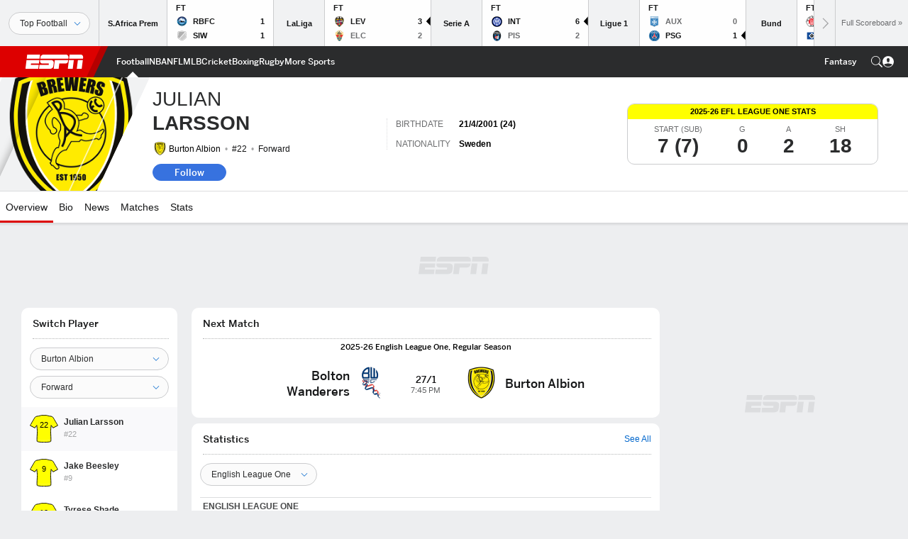

--- FILE ---
content_type: text/html; charset=utf-8
request_url: https://www.google.com/recaptcha/enterprise/anchor?ar=1&k=6LciB_gZAAAAAA_mwJ4G0XZ0BXWvLTt67V7YizXx&co=aHR0cHM6Ly9jZG4ucmVnaXN0ZXJkaXNuZXkuZ28uY29tOjQ0Mw..&hl=en&v=PoyoqOPhxBO7pBk68S4YbpHZ&size=invisible&anchor-ms=20000&execute-ms=30000&cb=5sldj3x42feq
body_size: 48698
content:
<!DOCTYPE HTML><html dir="ltr" lang="en"><head><meta http-equiv="Content-Type" content="text/html; charset=UTF-8">
<meta http-equiv="X-UA-Compatible" content="IE=edge">
<title>reCAPTCHA</title>
<style type="text/css">
/* cyrillic-ext */
@font-face {
  font-family: 'Roboto';
  font-style: normal;
  font-weight: 400;
  font-stretch: 100%;
  src: url(//fonts.gstatic.com/s/roboto/v48/KFO7CnqEu92Fr1ME7kSn66aGLdTylUAMa3GUBHMdazTgWw.woff2) format('woff2');
  unicode-range: U+0460-052F, U+1C80-1C8A, U+20B4, U+2DE0-2DFF, U+A640-A69F, U+FE2E-FE2F;
}
/* cyrillic */
@font-face {
  font-family: 'Roboto';
  font-style: normal;
  font-weight: 400;
  font-stretch: 100%;
  src: url(//fonts.gstatic.com/s/roboto/v48/KFO7CnqEu92Fr1ME7kSn66aGLdTylUAMa3iUBHMdazTgWw.woff2) format('woff2');
  unicode-range: U+0301, U+0400-045F, U+0490-0491, U+04B0-04B1, U+2116;
}
/* greek-ext */
@font-face {
  font-family: 'Roboto';
  font-style: normal;
  font-weight: 400;
  font-stretch: 100%;
  src: url(//fonts.gstatic.com/s/roboto/v48/KFO7CnqEu92Fr1ME7kSn66aGLdTylUAMa3CUBHMdazTgWw.woff2) format('woff2');
  unicode-range: U+1F00-1FFF;
}
/* greek */
@font-face {
  font-family: 'Roboto';
  font-style: normal;
  font-weight: 400;
  font-stretch: 100%;
  src: url(//fonts.gstatic.com/s/roboto/v48/KFO7CnqEu92Fr1ME7kSn66aGLdTylUAMa3-UBHMdazTgWw.woff2) format('woff2');
  unicode-range: U+0370-0377, U+037A-037F, U+0384-038A, U+038C, U+038E-03A1, U+03A3-03FF;
}
/* math */
@font-face {
  font-family: 'Roboto';
  font-style: normal;
  font-weight: 400;
  font-stretch: 100%;
  src: url(//fonts.gstatic.com/s/roboto/v48/KFO7CnqEu92Fr1ME7kSn66aGLdTylUAMawCUBHMdazTgWw.woff2) format('woff2');
  unicode-range: U+0302-0303, U+0305, U+0307-0308, U+0310, U+0312, U+0315, U+031A, U+0326-0327, U+032C, U+032F-0330, U+0332-0333, U+0338, U+033A, U+0346, U+034D, U+0391-03A1, U+03A3-03A9, U+03B1-03C9, U+03D1, U+03D5-03D6, U+03F0-03F1, U+03F4-03F5, U+2016-2017, U+2034-2038, U+203C, U+2040, U+2043, U+2047, U+2050, U+2057, U+205F, U+2070-2071, U+2074-208E, U+2090-209C, U+20D0-20DC, U+20E1, U+20E5-20EF, U+2100-2112, U+2114-2115, U+2117-2121, U+2123-214F, U+2190, U+2192, U+2194-21AE, U+21B0-21E5, U+21F1-21F2, U+21F4-2211, U+2213-2214, U+2216-22FF, U+2308-230B, U+2310, U+2319, U+231C-2321, U+2336-237A, U+237C, U+2395, U+239B-23B7, U+23D0, U+23DC-23E1, U+2474-2475, U+25AF, U+25B3, U+25B7, U+25BD, U+25C1, U+25CA, U+25CC, U+25FB, U+266D-266F, U+27C0-27FF, U+2900-2AFF, U+2B0E-2B11, U+2B30-2B4C, U+2BFE, U+3030, U+FF5B, U+FF5D, U+1D400-1D7FF, U+1EE00-1EEFF;
}
/* symbols */
@font-face {
  font-family: 'Roboto';
  font-style: normal;
  font-weight: 400;
  font-stretch: 100%;
  src: url(//fonts.gstatic.com/s/roboto/v48/KFO7CnqEu92Fr1ME7kSn66aGLdTylUAMaxKUBHMdazTgWw.woff2) format('woff2');
  unicode-range: U+0001-000C, U+000E-001F, U+007F-009F, U+20DD-20E0, U+20E2-20E4, U+2150-218F, U+2190, U+2192, U+2194-2199, U+21AF, U+21E6-21F0, U+21F3, U+2218-2219, U+2299, U+22C4-22C6, U+2300-243F, U+2440-244A, U+2460-24FF, U+25A0-27BF, U+2800-28FF, U+2921-2922, U+2981, U+29BF, U+29EB, U+2B00-2BFF, U+4DC0-4DFF, U+FFF9-FFFB, U+10140-1018E, U+10190-1019C, U+101A0, U+101D0-101FD, U+102E0-102FB, U+10E60-10E7E, U+1D2C0-1D2D3, U+1D2E0-1D37F, U+1F000-1F0FF, U+1F100-1F1AD, U+1F1E6-1F1FF, U+1F30D-1F30F, U+1F315, U+1F31C, U+1F31E, U+1F320-1F32C, U+1F336, U+1F378, U+1F37D, U+1F382, U+1F393-1F39F, U+1F3A7-1F3A8, U+1F3AC-1F3AF, U+1F3C2, U+1F3C4-1F3C6, U+1F3CA-1F3CE, U+1F3D4-1F3E0, U+1F3ED, U+1F3F1-1F3F3, U+1F3F5-1F3F7, U+1F408, U+1F415, U+1F41F, U+1F426, U+1F43F, U+1F441-1F442, U+1F444, U+1F446-1F449, U+1F44C-1F44E, U+1F453, U+1F46A, U+1F47D, U+1F4A3, U+1F4B0, U+1F4B3, U+1F4B9, U+1F4BB, U+1F4BF, U+1F4C8-1F4CB, U+1F4D6, U+1F4DA, U+1F4DF, U+1F4E3-1F4E6, U+1F4EA-1F4ED, U+1F4F7, U+1F4F9-1F4FB, U+1F4FD-1F4FE, U+1F503, U+1F507-1F50B, U+1F50D, U+1F512-1F513, U+1F53E-1F54A, U+1F54F-1F5FA, U+1F610, U+1F650-1F67F, U+1F687, U+1F68D, U+1F691, U+1F694, U+1F698, U+1F6AD, U+1F6B2, U+1F6B9-1F6BA, U+1F6BC, U+1F6C6-1F6CF, U+1F6D3-1F6D7, U+1F6E0-1F6EA, U+1F6F0-1F6F3, U+1F6F7-1F6FC, U+1F700-1F7FF, U+1F800-1F80B, U+1F810-1F847, U+1F850-1F859, U+1F860-1F887, U+1F890-1F8AD, U+1F8B0-1F8BB, U+1F8C0-1F8C1, U+1F900-1F90B, U+1F93B, U+1F946, U+1F984, U+1F996, U+1F9E9, U+1FA00-1FA6F, U+1FA70-1FA7C, U+1FA80-1FA89, U+1FA8F-1FAC6, U+1FACE-1FADC, U+1FADF-1FAE9, U+1FAF0-1FAF8, U+1FB00-1FBFF;
}
/* vietnamese */
@font-face {
  font-family: 'Roboto';
  font-style: normal;
  font-weight: 400;
  font-stretch: 100%;
  src: url(//fonts.gstatic.com/s/roboto/v48/KFO7CnqEu92Fr1ME7kSn66aGLdTylUAMa3OUBHMdazTgWw.woff2) format('woff2');
  unicode-range: U+0102-0103, U+0110-0111, U+0128-0129, U+0168-0169, U+01A0-01A1, U+01AF-01B0, U+0300-0301, U+0303-0304, U+0308-0309, U+0323, U+0329, U+1EA0-1EF9, U+20AB;
}
/* latin-ext */
@font-face {
  font-family: 'Roboto';
  font-style: normal;
  font-weight: 400;
  font-stretch: 100%;
  src: url(//fonts.gstatic.com/s/roboto/v48/KFO7CnqEu92Fr1ME7kSn66aGLdTylUAMa3KUBHMdazTgWw.woff2) format('woff2');
  unicode-range: U+0100-02BA, U+02BD-02C5, U+02C7-02CC, U+02CE-02D7, U+02DD-02FF, U+0304, U+0308, U+0329, U+1D00-1DBF, U+1E00-1E9F, U+1EF2-1EFF, U+2020, U+20A0-20AB, U+20AD-20C0, U+2113, U+2C60-2C7F, U+A720-A7FF;
}
/* latin */
@font-face {
  font-family: 'Roboto';
  font-style: normal;
  font-weight: 400;
  font-stretch: 100%;
  src: url(//fonts.gstatic.com/s/roboto/v48/KFO7CnqEu92Fr1ME7kSn66aGLdTylUAMa3yUBHMdazQ.woff2) format('woff2');
  unicode-range: U+0000-00FF, U+0131, U+0152-0153, U+02BB-02BC, U+02C6, U+02DA, U+02DC, U+0304, U+0308, U+0329, U+2000-206F, U+20AC, U+2122, U+2191, U+2193, U+2212, U+2215, U+FEFF, U+FFFD;
}
/* cyrillic-ext */
@font-face {
  font-family: 'Roboto';
  font-style: normal;
  font-weight: 500;
  font-stretch: 100%;
  src: url(//fonts.gstatic.com/s/roboto/v48/KFO7CnqEu92Fr1ME7kSn66aGLdTylUAMa3GUBHMdazTgWw.woff2) format('woff2');
  unicode-range: U+0460-052F, U+1C80-1C8A, U+20B4, U+2DE0-2DFF, U+A640-A69F, U+FE2E-FE2F;
}
/* cyrillic */
@font-face {
  font-family: 'Roboto';
  font-style: normal;
  font-weight: 500;
  font-stretch: 100%;
  src: url(//fonts.gstatic.com/s/roboto/v48/KFO7CnqEu92Fr1ME7kSn66aGLdTylUAMa3iUBHMdazTgWw.woff2) format('woff2');
  unicode-range: U+0301, U+0400-045F, U+0490-0491, U+04B0-04B1, U+2116;
}
/* greek-ext */
@font-face {
  font-family: 'Roboto';
  font-style: normal;
  font-weight: 500;
  font-stretch: 100%;
  src: url(//fonts.gstatic.com/s/roboto/v48/KFO7CnqEu92Fr1ME7kSn66aGLdTylUAMa3CUBHMdazTgWw.woff2) format('woff2');
  unicode-range: U+1F00-1FFF;
}
/* greek */
@font-face {
  font-family: 'Roboto';
  font-style: normal;
  font-weight: 500;
  font-stretch: 100%;
  src: url(//fonts.gstatic.com/s/roboto/v48/KFO7CnqEu92Fr1ME7kSn66aGLdTylUAMa3-UBHMdazTgWw.woff2) format('woff2');
  unicode-range: U+0370-0377, U+037A-037F, U+0384-038A, U+038C, U+038E-03A1, U+03A3-03FF;
}
/* math */
@font-face {
  font-family: 'Roboto';
  font-style: normal;
  font-weight: 500;
  font-stretch: 100%;
  src: url(//fonts.gstatic.com/s/roboto/v48/KFO7CnqEu92Fr1ME7kSn66aGLdTylUAMawCUBHMdazTgWw.woff2) format('woff2');
  unicode-range: U+0302-0303, U+0305, U+0307-0308, U+0310, U+0312, U+0315, U+031A, U+0326-0327, U+032C, U+032F-0330, U+0332-0333, U+0338, U+033A, U+0346, U+034D, U+0391-03A1, U+03A3-03A9, U+03B1-03C9, U+03D1, U+03D5-03D6, U+03F0-03F1, U+03F4-03F5, U+2016-2017, U+2034-2038, U+203C, U+2040, U+2043, U+2047, U+2050, U+2057, U+205F, U+2070-2071, U+2074-208E, U+2090-209C, U+20D0-20DC, U+20E1, U+20E5-20EF, U+2100-2112, U+2114-2115, U+2117-2121, U+2123-214F, U+2190, U+2192, U+2194-21AE, U+21B0-21E5, U+21F1-21F2, U+21F4-2211, U+2213-2214, U+2216-22FF, U+2308-230B, U+2310, U+2319, U+231C-2321, U+2336-237A, U+237C, U+2395, U+239B-23B7, U+23D0, U+23DC-23E1, U+2474-2475, U+25AF, U+25B3, U+25B7, U+25BD, U+25C1, U+25CA, U+25CC, U+25FB, U+266D-266F, U+27C0-27FF, U+2900-2AFF, U+2B0E-2B11, U+2B30-2B4C, U+2BFE, U+3030, U+FF5B, U+FF5D, U+1D400-1D7FF, U+1EE00-1EEFF;
}
/* symbols */
@font-face {
  font-family: 'Roboto';
  font-style: normal;
  font-weight: 500;
  font-stretch: 100%;
  src: url(//fonts.gstatic.com/s/roboto/v48/KFO7CnqEu92Fr1ME7kSn66aGLdTylUAMaxKUBHMdazTgWw.woff2) format('woff2');
  unicode-range: U+0001-000C, U+000E-001F, U+007F-009F, U+20DD-20E0, U+20E2-20E4, U+2150-218F, U+2190, U+2192, U+2194-2199, U+21AF, U+21E6-21F0, U+21F3, U+2218-2219, U+2299, U+22C4-22C6, U+2300-243F, U+2440-244A, U+2460-24FF, U+25A0-27BF, U+2800-28FF, U+2921-2922, U+2981, U+29BF, U+29EB, U+2B00-2BFF, U+4DC0-4DFF, U+FFF9-FFFB, U+10140-1018E, U+10190-1019C, U+101A0, U+101D0-101FD, U+102E0-102FB, U+10E60-10E7E, U+1D2C0-1D2D3, U+1D2E0-1D37F, U+1F000-1F0FF, U+1F100-1F1AD, U+1F1E6-1F1FF, U+1F30D-1F30F, U+1F315, U+1F31C, U+1F31E, U+1F320-1F32C, U+1F336, U+1F378, U+1F37D, U+1F382, U+1F393-1F39F, U+1F3A7-1F3A8, U+1F3AC-1F3AF, U+1F3C2, U+1F3C4-1F3C6, U+1F3CA-1F3CE, U+1F3D4-1F3E0, U+1F3ED, U+1F3F1-1F3F3, U+1F3F5-1F3F7, U+1F408, U+1F415, U+1F41F, U+1F426, U+1F43F, U+1F441-1F442, U+1F444, U+1F446-1F449, U+1F44C-1F44E, U+1F453, U+1F46A, U+1F47D, U+1F4A3, U+1F4B0, U+1F4B3, U+1F4B9, U+1F4BB, U+1F4BF, U+1F4C8-1F4CB, U+1F4D6, U+1F4DA, U+1F4DF, U+1F4E3-1F4E6, U+1F4EA-1F4ED, U+1F4F7, U+1F4F9-1F4FB, U+1F4FD-1F4FE, U+1F503, U+1F507-1F50B, U+1F50D, U+1F512-1F513, U+1F53E-1F54A, U+1F54F-1F5FA, U+1F610, U+1F650-1F67F, U+1F687, U+1F68D, U+1F691, U+1F694, U+1F698, U+1F6AD, U+1F6B2, U+1F6B9-1F6BA, U+1F6BC, U+1F6C6-1F6CF, U+1F6D3-1F6D7, U+1F6E0-1F6EA, U+1F6F0-1F6F3, U+1F6F7-1F6FC, U+1F700-1F7FF, U+1F800-1F80B, U+1F810-1F847, U+1F850-1F859, U+1F860-1F887, U+1F890-1F8AD, U+1F8B0-1F8BB, U+1F8C0-1F8C1, U+1F900-1F90B, U+1F93B, U+1F946, U+1F984, U+1F996, U+1F9E9, U+1FA00-1FA6F, U+1FA70-1FA7C, U+1FA80-1FA89, U+1FA8F-1FAC6, U+1FACE-1FADC, U+1FADF-1FAE9, U+1FAF0-1FAF8, U+1FB00-1FBFF;
}
/* vietnamese */
@font-face {
  font-family: 'Roboto';
  font-style: normal;
  font-weight: 500;
  font-stretch: 100%;
  src: url(//fonts.gstatic.com/s/roboto/v48/KFO7CnqEu92Fr1ME7kSn66aGLdTylUAMa3OUBHMdazTgWw.woff2) format('woff2');
  unicode-range: U+0102-0103, U+0110-0111, U+0128-0129, U+0168-0169, U+01A0-01A1, U+01AF-01B0, U+0300-0301, U+0303-0304, U+0308-0309, U+0323, U+0329, U+1EA0-1EF9, U+20AB;
}
/* latin-ext */
@font-face {
  font-family: 'Roboto';
  font-style: normal;
  font-weight: 500;
  font-stretch: 100%;
  src: url(//fonts.gstatic.com/s/roboto/v48/KFO7CnqEu92Fr1ME7kSn66aGLdTylUAMa3KUBHMdazTgWw.woff2) format('woff2');
  unicode-range: U+0100-02BA, U+02BD-02C5, U+02C7-02CC, U+02CE-02D7, U+02DD-02FF, U+0304, U+0308, U+0329, U+1D00-1DBF, U+1E00-1E9F, U+1EF2-1EFF, U+2020, U+20A0-20AB, U+20AD-20C0, U+2113, U+2C60-2C7F, U+A720-A7FF;
}
/* latin */
@font-face {
  font-family: 'Roboto';
  font-style: normal;
  font-weight: 500;
  font-stretch: 100%;
  src: url(//fonts.gstatic.com/s/roboto/v48/KFO7CnqEu92Fr1ME7kSn66aGLdTylUAMa3yUBHMdazQ.woff2) format('woff2');
  unicode-range: U+0000-00FF, U+0131, U+0152-0153, U+02BB-02BC, U+02C6, U+02DA, U+02DC, U+0304, U+0308, U+0329, U+2000-206F, U+20AC, U+2122, U+2191, U+2193, U+2212, U+2215, U+FEFF, U+FFFD;
}
/* cyrillic-ext */
@font-face {
  font-family: 'Roboto';
  font-style: normal;
  font-weight: 900;
  font-stretch: 100%;
  src: url(//fonts.gstatic.com/s/roboto/v48/KFO7CnqEu92Fr1ME7kSn66aGLdTylUAMa3GUBHMdazTgWw.woff2) format('woff2');
  unicode-range: U+0460-052F, U+1C80-1C8A, U+20B4, U+2DE0-2DFF, U+A640-A69F, U+FE2E-FE2F;
}
/* cyrillic */
@font-face {
  font-family: 'Roboto';
  font-style: normal;
  font-weight: 900;
  font-stretch: 100%;
  src: url(//fonts.gstatic.com/s/roboto/v48/KFO7CnqEu92Fr1ME7kSn66aGLdTylUAMa3iUBHMdazTgWw.woff2) format('woff2');
  unicode-range: U+0301, U+0400-045F, U+0490-0491, U+04B0-04B1, U+2116;
}
/* greek-ext */
@font-face {
  font-family: 'Roboto';
  font-style: normal;
  font-weight: 900;
  font-stretch: 100%;
  src: url(//fonts.gstatic.com/s/roboto/v48/KFO7CnqEu92Fr1ME7kSn66aGLdTylUAMa3CUBHMdazTgWw.woff2) format('woff2');
  unicode-range: U+1F00-1FFF;
}
/* greek */
@font-face {
  font-family: 'Roboto';
  font-style: normal;
  font-weight: 900;
  font-stretch: 100%;
  src: url(//fonts.gstatic.com/s/roboto/v48/KFO7CnqEu92Fr1ME7kSn66aGLdTylUAMa3-UBHMdazTgWw.woff2) format('woff2');
  unicode-range: U+0370-0377, U+037A-037F, U+0384-038A, U+038C, U+038E-03A1, U+03A3-03FF;
}
/* math */
@font-face {
  font-family: 'Roboto';
  font-style: normal;
  font-weight: 900;
  font-stretch: 100%;
  src: url(//fonts.gstatic.com/s/roboto/v48/KFO7CnqEu92Fr1ME7kSn66aGLdTylUAMawCUBHMdazTgWw.woff2) format('woff2');
  unicode-range: U+0302-0303, U+0305, U+0307-0308, U+0310, U+0312, U+0315, U+031A, U+0326-0327, U+032C, U+032F-0330, U+0332-0333, U+0338, U+033A, U+0346, U+034D, U+0391-03A1, U+03A3-03A9, U+03B1-03C9, U+03D1, U+03D5-03D6, U+03F0-03F1, U+03F4-03F5, U+2016-2017, U+2034-2038, U+203C, U+2040, U+2043, U+2047, U+2050, U+2057, U+205F, U+2070-2071, U+2074-208E, U+2090-209C, U+20D0-20DC, U+20E1, U+20E5-20EF, U+2100-2112, U+2114-2115, U+2117-2121, U+2123-214F, U+2190, U+2192, U+2194-21AE, U+21B0-21E5, U+21F1-21F2, U+21F4-2211, U+2213-2214, U+2216-22FF, U+2308-230B, U+2310, U+2319, U+231C-2321, U+2336-237A, U+237C, U+2395, U+239B-23B7, U+23D0, U+23DC-23E1, U+2474-2475, U+25AF, U+25B3, U+25B7, U+25BD, U+25C1, U+25CA, U+25CC, U+25FB, U+266D-266F, U+27C0-27FF, U+2900-2AFF, U+2B0E-2B11, U+2B30-2B4C, U+2BFE, U+3030, U+FF5B, U+FF5D, U+1D400-1D7FF, U+1EE00-1EEFF;
}
/* symbols */
@font-face {
  font-family: 'Roboto';
  font-style: normal;
  font-weight: 900;
  font-stretch: 100%;
  src: url(//fonts.gstatic.com/s/roboto/v48/KFO7CnqEu92Fr1ME7kSn66aGLdTylUAMaxKUBHMdazTgWw.woff2) format('woff2');
  unicode-range: U+0001-000C, U+000E-001F, U+007F-009F, U+20DD-20E0, U+20E2-20E4, U+2150-218F, U+2190, U+2192, U+2194-2199, U+21AF, U+21E6-21F0, U+21F3, U+2218-2219, U+2299, U+22C4-22C6, U+2300-243F, U+2440-244A, U+2460-24FF, U+25A0-27BF, U+2800-28FF, U+2921-2922, U+2981, U+29BF, U+29EB, U+2B00-2BFF, U+4DC0-4DFF, U+FFF9-FFFB, U+10140-1018E, U+10190-1019C, U+101A0, U+101D0-101FD, U+102E0-102FB, U+10E60-10E7E, U+1D2C0-1D2D3, U+1D2E0-1D37F, U+1F000-1F0FF, U+1F100-1F1AD, U+1F1E6-1F1FF, U+1F30D-1F30F, U+1F315, U+1F31C, U+1F31E, U+1F320-1F32C, U+1F336, U+1F378, U+1F37D, U+1F382, U+1F393-1F39F, U+1F3A7-1F3A8, U+1F3AC-1F3AF, U+1F3C2, U+1F3C4-1F3C6, U+1F3CA-1F3CE, U+1F3D4-1F3E0, U+1F3ED, U+1F3F1-1F3F3, U+1F3F5-1F3F7, U+1F408, U+1F415, U+1F41F, U+1F426, U+1F43F, U+1F441-1F442, U+1F444, U+1F446-1F449, U+1F44C-1F44E, U+1F453, U+1F46A, U+1F47D, U+1F4A3, U+1F4B0, U+1F4B3, U+1F4B9, U+1F4BB, U+1F4BF, U+1F4C8-1F4CB, U+1F4D6, U+1F4DA, U+1F4DF, U+1F4E3-1F4E6, U+1F4EA-1F4ED, U+1F4F7, U+1F4F9-1F4FB, U+1F4FD-1F4FE, U+1F503, U+1F507-1F50B, U+1F50D, U+1F512-1F513, U+1F53E-1F54A, U+1F54F-1F5FA, U+1F610, U+1F650-1F67F, U+1F687, U+1F68D, U+1F691, U+1F694, U+1F698, U+1F6AD, U+1F6B2, U+1F6B9-1F6BA, U+1F6BC, U+1F6C6-1F6CF, U+1F6D3-1F6D7, U+1F6E0-1F6EA, U+1F6F0-1F6F3, U+1F6F7-1F6FC, U+1F700-1F7FF, U+1F800-1F80B, U+1F810-1F847, U+1F850-1F859, U+1F860-1F887, U+1F890-1F8AD, U+1F8B0-1F8BB, U+1F8C0-1F8C1, U+1F900-1F90B, U+1F93B, U+1F946, U+1F984, U+1F996, U+1F9E9, U+1FA00-1FA6F, U+1FA70-1FA7C, U+1FA80-1FA89, U+1FA8F-1FAC6, U+1FACE-1FADC, U+1FADF-1FAE9, U+1FAF0-1FAF8, U+1FB00-1FBFF;
}
/* vietnamese */
@font-face {
  font-family: 'Roboto';
  font-style: normal;
  font-weight: 900;
  font-stretch: 100%;
  src: url(//fonts.gstatic.com/s/roboto/v48/KFO7CnqEu92Fr1ME7kSn66aGLdTylUAMa3OUBHMdazTgWw.woff2) format('woff2');
  unicode-range: U+0102-0103, U+0110-0111, U+0128-0129, U+0168-0169, U+01A0-01A1, U+01AF-01B0, U+0300-0301, U+0303-0304, U+0308-0309, U+0323, U+0329, U+1EA0-1EF9, U+20AB;
}
/* latin-ext */
@font-face {
  font-family: 'Roboto';
  font-style: normal;
  font-weight: 900;
  font-stretch: 100%;
  src: url(//fonts.gstatic.com/s/roboto/v48/KFO7CnqEu92Fr1ME7kSn66aGLdTylUAMa3KUBHMdazTgWw.woff2) format('woff2');
  unicode-range: U+0100-02BA, U+02BD-02C5, U+02C7-02CC, U+02CE-02D7, U+02DD-02FF, U+0304, U+0308, U+0329, U+1D00-1DBF, U+1E00-1E9F, U+1EF2-1EFF, U+2020, U+20A0-20AB, U+20AD-20C0, U+2113, U+2C60-2C7F, U+A720-A7FF;
}
/* latin */
@font-face {
  font-family: 'Roboto';
  font-style: normal;
  font-weight: 900;
  font-stretch: 100%;
  src: url(//fonts.gstatic.com/s/roboto/v48/KFO7CnqEu92Fr1ME7kSn66aGLdTylUAMa3yUBHMdazQ.woff2) format('woff2');
  unicode-range: U+0000-00FF, U+0131, U+0152-0153, U+02BB-02BC, U+02C6, U+02DA, U+02DC, U+0304, U+0308, U+0329, U+2000-206F, U+20AC, U+2122, U+2191, U+2193, U+2212, U+2215, U+FEFF, U+FFFD;
}

</style>
<link rel="stylesheet" type="text/css" href="https://www.gstatic.com/recaptcha/releases/PoyoqOPhxBO7pBk68S4YbpHZ/styles__ltr.css">
<script nonce="yMrS4ccUhZNMjhw6WIis2Q" type="text/javascript">window['__recaptcha_api'] = 'https://www.google.com/recaptcha/enterprise/';</script>
<script type="text/javascript" src="https://www.gstatic.com/recaptcha/releases/PoyoqOPhxBO7pBk68S4YbpHZ/recaptcha__en.js" nonce="yMrS4ccUhZNMjhw6WIis2Q">
      
    </script></head>
<body><div id="rc-anchor-alert" class="rc-anchor-alert"></div>
<input type="hidden" id="recaptcha-token" value="[base64]">
<script type="text/javascript" nonce="yMrS4ccUhZNMjhw6WIis2Q">
      recaptcha.anchor.Main.init("[\x22ainput\x22,[\x22bgdata\x22,\x22\x22,\[base64]/[base64]/[base64]/bmV3IHJbeF0oY1swXSk6RT09Mj9uZXcgclt4XShjWzBdLGNbMV0pOkU9PTM/bmV3IHJbeF0oY1swXSxjWzFdLGNbMl0pOkU9PTQ/[base64]/[base64]/[base64]/[base64]/[base64]/[base64]/[base64]/[base64]\x22,\[base64]\x22,\x22wokRYMKFZMKbc3ATw61kw5oZSkM4A8OFQTfDnQnCssO5RAzCkT/Ds3QaHcO7wr/Cm8OXw6hnw7wfw7RgQcOgWMKiV8KuwrU6ZMKTwqY7LwnCq8KtdMKbwojCt8OcPMK/Mj3ComZKw5pgbAXCmiIfNMKcwq/DhEnDjD9CP8OpVmvCkjTClsORe8OgwqbDl2k1EMOlAsK5wqwzwpnDpHjDlhsnw6PDisKuTsOrL8OVw4hqw4tKasOWPBI+w58EJADDiMKPw5VIEcO/wpDDg05NLMO1wr3Dj8Ovw6TDimgmSMKfL8KGwrUyAF4Lw5MnwrrDlMKmwpEiSy3Csz3DksKIw61fwqpSwqjCrD5YO8OzfBtRw6/DkVrDm8Oxw7NCwojCpsOyLGJfesOMwozDgsKpM8Okw4V7w4gLw4ldOcObw7/CnsOfw4HCtsOwwqkhDMOxP0XCojRkwrACw7pECcKQNChfJhTCvMKbWR5bE3FgwqAlwoLCuDfCokZ+wqIGGcOPSsOWwp1RQ8O4OnkXwqfCiMKzeMODwrHDum15DcKWw6LCvsOgQCbDtMOeQMOQw57DuMKoKMO+RMOCworDolkfw4I8wo3Dvm9/asKBRxNAw6zCugnCp8OXdcOYU8O/w5/CosO/VMKnwoLDgsO3woFveFMFwrrChMKrw6R6WsOGecKGwpdHdMKRwq9Kw6rCs8OUY8Odw4vDvsKjAljDvh/DtcK1w5zCrcKlSVVgOsOoYsO7wqYDwqAgBXgAFDp6wrLCl1vCh8K3YQHDsG/[base64]/[base64]/Du8Omw4fDukHDjzdqw4lgNcKPwqHCm8OWScKWw7zDiMODDx04w4zDnMOxVMKCVsKywp41VMOpPsKYw79Rc8KgcRhzwp7CpsOhDB1cA8K3wrrDpFJcbmvCi8OSL8O6dEc6c1DDo8KCKx8dRW0/[base64]/Ci8KxZzrDj8Ozwr/DjcOGF3UBw7NUEw57FcOPAsOwV8Oww7dbw6hNIzsmw7rDrEx5woIdw5vCqDI1wrPCg8ODwpfCjQh8XQ9WSSbCu8OiNT06wpVwc8Oow65/[base64]/DpcKmSXNbw5jDkDp9W8OswrVJf8K4w5oNwpFTw6oBwqxjXsKww6XDhsKzwrPDg8K5ABrDqWvDsXTDgg1Dw6rDpC80esOXwoZORcO5BBsCXyUTD8Khw5XDqsKgwqfCl8KIRcKGJScUbMK1IlpOwqbDmMOfwp7ClsOhw4Naw5V/GMOPwrvDsQTDiWEzw79Xw6RMwqTCpE42DkROw55Vw6jDtMKBUUodR8O2w588GWVbwrNRw4gOLQgow5nClFXDuRVNScKUMiTDrsOIKHZeIEnDpcO6wq/CkRYof8O+w7fCkzINE23DqFXDklsCw4xvc8K0worCnMOOKHwQw67CsHvDkxV2w4wSw7rDqTsgQhVBwrrCtMOnAsK6IAHDkHzDsMKuwrTDpkBubcKGR1nDoCbCm8OewohuYjHCm8KkQTEuOiDDmMOrwqlvw6HDqMOtw4bCosOZwpvCiBXCnX81CVFbw5DCjsObMx/DqsOGwqlHwrPDqsOLwqrCjMOEw4vCkcOCwoPCnsKiOsO4RsKzwr/CoXdWw6HCsBMcQMOKMDswO8Oqw6F5wrByw6XDl8OlFXRUwp8iTMOXwpphw5bChEHCuFHCrVE/[base64]/DscOmShjCtxsBKsKLw7bClxnCj3XCiifCgsKgNcKkw7NQJ8KaVD4dPMOjw7fDtcKuwrRDeV/DpsOAw53CvVjDjz3DkncKJsOzV8OZwpDCo8Opwp7DsHDDucKTXMKBN0bDtcK6woRXW0HDkR/[base64]/[base64]/GsO7wr4AZcO1PMK+XcKPXkppNsO2OlB0ESPCkCfDtyxDcMK8w4DDl8Ktw5scPS/DllwCwobDoj/CoX94wqbDo8KkHAzDg0/CjMO3KHHDs0jCs8Oob8OSS8K2wo3Dh8Kewpdow73CgsO7SQ7CuhXCqGHDjG1kw5jDmk5WQXILD8OyacKuw5PDhcKKBsKdwqgyLsO4wpHDgsKSw5XDvsOgwpfCoh3CuwzCumt7JE7DuRrCnALCjMO7IcKIUxM7J1/[base64]/CgEdqw4ohZMODRnDDmxUcfCArRsKSwoXCtRF0w7LCusOlw5fCl3pZPUNtw4nDhH3DtVQKLwIQYMKawp0ZdMOxw7/DvRwuEMOtwrfCi8KMQ8OKIcOrwqBeLcOOKAsSasO2w6HCisOUwrI4w4NVYWDDpQfDoMKMw4rDiMO+MD9NR2ANMW3Dg2/CojTDl05ww5fCimvCknDChMK+w7s+wp0aamMeG8OQw7LClDBVwqXCihZswozCu0M/w5Mpw6VRw7xdwpnCmsKafcOswr1LOnhDwpfCn3rDvsKiE0d/wrbDpx81LsOcAT9nRx8YC8KKwozDrsOYVcK+wrfDuwbDrTrCqAgHw7HCvX/DsDvDjcKNTmY2w7PDvizDmT7ClMKNTjE/d8K7w69nEBbDk8KMw6/ChMKSacOSwp8raFkBUAjCqgPCtMOcPcKpUlnCtHN3csOdwpNnwrVYwqXCpsK1wqrCvMKGJ8OSfUrDv8OIwpbDuGlZwo1rasKTw5kMbsOdO07Cq3HCsjMPBsK6cUzDr8Kwwq3CuD7DvyDCvcKwS3cYwp/CkDnCtXvCqyNwDMKhbsOPD0bDl8KHwoDDpMKJOyLCuWs4J8OqEsOHwqhAw7LDmcO+a8Kzw7bCsSbCvh/[base64]/[base64]/CvMOHKsKxRsKNw6JMw6FLw6/ClMOrw7Z5wrjDqMKowoI8wp7Dp2nCuSoBwoFrwoRYw6zDigdaQsK1wq3Dt8OmSVkNQMORw5h5w4HCnnA7wqDDk8O9wrfCnMKTwq7CqMK0CMKJwolpwr0pwo9ww7LCqjY7w4DCiVzDrVLDnBNVTcOywopZwponX8Ofw4jDmsK4Vj/CiDgubSDCi8OBPsKVwrPDuzHCi3c7e8KBw4k+w6lQb3cyw5rDrcONecOeasOsw59Zw63CumrDiMKENmjDnAzCs8Odw4tEFQHDtXtswqQzw6sRcGzCqMOuw75PP2vCuMKDHivDkGAmwqfDhB7CtkrCtTd7w73DiTvDo0YgSlw3w7nDln/[base64]/w7fDlMO/EyHCu1vDqMOkw4rCqcOXbcKOw7jDlEBQAAYDVMOCa0twPcKmHsO7KGJqw5jCi8OZbMKRc28SwrjCh2kgwo0GBMKYwojCi1IowqcGXsKrwr/CgcOhw5fCgsK9J8Kqf0VCIxPDmMOMwrkcwqs3E1sxw4XCt07DosKRwozCi8OmwpDDmsODwrlVccK5dDnCpETDosORw5tuN8KheVLCiyjDgsOhw43DlMKNVSrCicKMSCjCoXMsVcONwq3DkMOVw5UOClJ4cUHCisKqw798esOTBRfDgsK9c0PCjsO3w7x/Q8KJAcKfUMKAOMKXwrVCwo7Dpx8EwrlZw7LDnxIbwrnCsGNCwr/[base64]/DrhICw7XDu8KCw7c/w6xKVVPCv8KLw6rDlMOyacKbB8O/wpAXwos+ay/CkcKcwpPCinMnO1jDrcOVX8Kbwqd3wrHCqxNlVsOFYcK8bkfDnREsQjzDhkPDmsKgwoM/[base64]/EsO8wpfCvMKqN0g0w47Ds8OUbMKWwojDkzfClVs9VsK/wrDDlcOveMKBwpV+w7MpIn3ChsK1BzdCOzLCpgfDlsKvw7HDmsOrw6jCqMKzbMK9w7HCpQHDg1TCmGocwqnCssK6HcK0VsOOGk0bwpgSwqkkRSDDghBVw5nCiSfCuRp2wpnCnk3DvABRw53DomcZwqgQw6/[base64]/w67CkAXCo8Olw6UNw7zDkMKewrfCm8KDw4zDhsKsw6RXw5HDqcOyb2QkYsK2wqPDqsKyw6oKfBk5wqE8bBzCoCLDisOsw47DqcKPccK5CCPDvmwLwrofw6x6wpnDiWfCtcOBZm3DlB3Dq8OjwrfDhj/CkXXChsOPw7xMOhXDqXR2w6gZw6p2w6sfD8OtAl5Nw7/[base64]/DqsK/[base64]/CpMKrb8O1D8KqR8O6PGp5w4HCusKGcF3CmmzDocKJeVEDbRE7DADDksOtYsOtw6F4KMOmw55IEVHChgPCiC3CsUDCoMKxWQ/CpsKZQsKJw7w1GcKGCzvCjcKhKA84RMKiFTJAw6J0fsK8fS3DmMOew7fCmhFJcsKQGTslwqFRw5/Cs8OcTsKIfcOPw7p0wrPDl8K8w5/[base64]/QUTDumFUPsKdw6fCuxMpaX5WYy/[base64]/Ch27CozHDr8KgGsKxZcKDOMKxcmDCuUdxwq7CpGIZEmAXc1/Dp0nDtQTDsMK6F3BKwrAvwpYGw77Cv8O5QHkHw6vDv8K2wqPClcKawrPDksOceF/ChSY9CMKVw4rCtkYIw65pY2zDrAVxw6LCncKqVQ3Cg8KNOcOHwp7DnQwMd8OgwpXCvzZqMsOTw4Yiw6FRw7PDvxTDsHkDDsOZw4MOw48/wqwQXcO2XxTDp8K2wp4zfsKwaMKuOEvDqcK4IR4+w4ZhwojCoMOUbnHClcKWaMK2Q8K/ScOfbMKTDsOPwqvCuwN0wq9cXMKrBsKjw6ECw5h4fsKkGcO+e8O3DsKww4oPGEHCnHPDisOlwr7DisOrbMKpw6DDsMKKw715CsK0IsOnw7Qrwrtyw5dHwql+wqjDlcO2w5nDsx9/R8KBKsKiw40Tw5bCp8K9w7dBWz5Ew6XDp19rJgrCmEUlEMKcw60XwrrCry9fwo/DihDDkcOdwrTDoMKTw5LCpsKswoFJQsKGLiHCqMKQNsK2YMKxwoo9w5HDuFYLwqrCi1tzw4DDrFFweUrDtBLCqMKpwoDDm8Ovw7NsOQNwwrbCicKTZMKbw5hnwqXCnsO2w6PDr8KDPMO7wqTCsmw+wpMoBQMjw4YVQcOYcTBJw5sXwoHCq2kdw6TCicOOOywhHS/CjCnCscO9w4vCi8KxwpZXGUVcwqbDlh3CrcKwXE1AwovCtcKfw50lbGk4w4XCmlDCqcOJw44KTMKNH8Kzw6HDpCnCr8OBwrYDwo4/BsOYw74+dcKSw6PCncKzwoHCnmfCgMOBw5lkwoUXwqRJV8OQw7JZwrPCkzwiAlzDncOnw5k4e2Efw4PDgz/CmsKmw4Jww7/[base64]/DATCunzCtMORw6VTKk3DnBnCgMOZw6rDvEgKQMODw4kCw4wnwr0+fD1jLzggw63DjB0EMcKDwoxTwqV/[base64]/[base64]/DiwxBeW/CocKPS8KkBcKuwrh1ScK6JcKIwoAJN2NSHw91wpPDonnDpEMCEMOfSW7Dl8KtGU7Cr8KjMMOvw4t/[base64]/DimwhwonCinNQezrDvhTChz/Dh8ORBsO1woJseTnCuzDDvBjDmhDDqUdlw7BKwqF7w5DCgDzDjwTCucOjQn/Cgm/Dl8KTL8KdCChVEj7DnnYxwrvCscK6w73ClsK6wrTDsxzCo2zDiS/[base64]/OB58RU5BUSXCgWQ3w7DDn8O+YsO/TMK6WAQOw4Q6wonDoMOTwrR6JsOOwpFvQsOAw5BGw5oPJxNgw7vCpsOXwpnCqsKLRcO3w6wzwofDksOwwrdEw5gbwrTDiGkTbADDuMKUQ8O5w7NCUMOVXsKeSAjDrsKyG3QmwqLCssKjeMKiCTrDnh/CscOVcsK1B8OHesONwosGw5/[base64]/Duyk4w6rCkk1eY8OHw53CpwxmXBDDpMK3eDlUfCrCmEpYwrxJw7wVex9kw4UlBMOgVsK8EQY3In99w6/DksKqS2jDiWImWCTCv1tsXMOmLcK5w4s7T141w5cDwprDnjTCgsOgw7NibkbCn8KZaFrCqzsKw6NoDBJgJDR/wpXCmMOTw6HCusOJw73Do3HDgH5zGsO6wr1oS8KSNmDCsX5RwonCncK5wr7DscOtw5rDtSrCsyHDucOVwpsvwoLCtcO0Tn13bsKEwp7DhXLDlGbCuDXCmcKNEjdoIVohYk91w7MXwoJ/wrrCi8Ktwqc2w4HCkmzCiHjDlRgeH8K4OAZXCcKgLsK3w4nDlsKjcFV2w7/DvcKZwrAZw7PDjcKGcmfDmcKJNFrDikURw7oAasO8JlFow7x9wp9Awq7CrgHCuzMtw6TDvcKKwo1qZsO6w47Dq8KAwr/CpEHDtjoKSAXCnsK7biknw6Frwql3w5vDnCR7EMKsTkU/[base64]/[base64]/Dn8OWw43DojLCoMKawpN0w6zChnTDnDwUw41+H8Krd8KjVGHDkcKNwrY6HsKNaTc+MsK7wpZww7/DiEfDi8OMw78gbn55w4MkYX1Mw5p5V8OQBE3DrsKDaFDCnsK4RcKfD0bCvB3CisKmwqXCo8OOUAVpw7MCwo1JcgB/FsOBEsKMwo3CsMOSCEbDkMOlwokFw5oXw4tmwp3CtMOfOsOXw53DsmDDgXXCnMKdJcK5DRMUw7TDicKGwobClB5rw6fCpsK/w482CcKwOsO0JsOscA9qesKfw4vClQgUYcOFTXoaRALCq1HDssKlPGhrw4XDjGN6wptEFXDDjSZ7wr/DmyzCiQggSEhgw5jCmWcnHcKrwr9XwrHCoxpYw7jCgRAtc8KJXMOLKsOcIcO1Um3Dsgd6w5HCpxrDgxZkQ8K3w7tTwo3DqcOdYcOMHl3DjcOrSMOQccK5wr/[base64]/CgMOBwo0+wqkFw59Yw7vClnvCqjfCojjCtBXDv8OSSsO0wprCqsOmw77DssO0w5jDqGF0BsOdYF3DkAISw5jCq2Vyw4p/bUbCkUjClHTDtsOTWMOnCMOFVsObaBpVLXM3w6hyEMKaw7zCkn0sw5Mnw4zDgMKwa8Kbw5YJw77DnRXCuBEcEhvCkXvCsi8Rw5Vhw45waWDCnMOSw67CjMKew4UuwqvDosKPw4AbwoQgZ8KjIcOeP8KzccOGw6LCvMORw5/DosK7GW15BRB4wrbDjMKrEFTCjldmLcOjJ8OXwqTCtcOKPsOoX8OzwqLCocOFwqfDv8OxPDhzw5ZSwpA/HMOXQcOIOcOPw75qH8KfOBTChX3Dn8KGwrEmX3zCjCXDp8K6TsOYc8OUT8OkwqF/[base64]/bsOkwrfDgsKxwpzCnFTChcObw7tCEi3CrMK7QsKhwprDsAxPwqLDjcOSwoMuGMOLwr9SVMKjHiLCu8OIDAbDqWLCvwDDshLDqMOvw4pEwrPDiHVAIWF7w47DhRHClBR8ZkgaA8KRD8KKfynDpsOJZzQmfRvCj3LDksKtwrkgwozDv8OhwpUtw5Afw5/CuyLDmMKDS1fCoF7Cq2kXw6jDncKfw7x6AcKgw4/Con4/w7rDp8Ktwp4TwoLCoWZoKcOoRCjCisK5OcOUw5kZw4QoO1nDisKsGBfCjklJwqgDbcOowqjDkiPCkcKDwoRRw5vDnzEywpMFw7bDox3DqgTDvcKJw4PCjCbDjMKLwrHCqMKHwqIUw63DkiFkfWxKwolmecKcYsKZdsOrwqZkXAXDtHzCsS/CosKLJm/Dg8KmwoDCgzgWw6/[base64]/DpmgEAhPCssOoRcOMwpVYw4bCpsOraMOWwpTDssKWPjLDvcKKRsOEw6DDrzZiwrErw5zDhMOufnIrwpjDozcow7DDgQrCrVMlDFzCpsKIw73Clz0Ow7TDkMKzd2Jvw4bCtjdwwrnDol4Gw5XDgsKIeMKcw4R8w7onQ8O9LRfDq8KkG8OxZXLDgnxQFkF2PnPDrmR/ElTCv8KePVpjwoVHwqUYXAwIHsK2wpHCgH3DgsO3Pw/CssKIDVoXwrNqwrBkdsKYKcO/wqsxw5XCrMOvw7YxwrlHwqEdRirDpX/DpcKQNFUqw43ChAnDn8K/wrQOc8OWw4rCmiIgPsKAfEzCpMOmDsO1w7ofwqRxwoViwp4hAcOlHHwbwo57wp/Cv8ODTlI5w4LCuU0LDMKnwoXCscOcw7MlQGHCn8Kmf8ObHhvDpgjDikvClcKDExLDpivCqgnDlMOfwojDlWE3CTAcTCsJUMK5ZMK8w7DCtXjDvlMrwpvCn2lHY2jDvQTCj8O6wrTCmDU8RsOZw60XwoEpw7/Du8Kkw5BGXMOjPnYJwrluwprDkcKoXnM1Nj5Aw7UdwoQbw5rDn2nCqcKLwoQuJMKGwrTChkHCihLDtMKVcEzDmBlpKy7DhsKAbXImQSvDksOeWj1lVMObw5JUHsOiw5bCsBXCkW1Yw6RwEwN4w64/BH/Cq17CmDDDrMOhwrfCnjEZHFvCo1gWw43Ck8K+bmRIOBLDsDMjbsKzw5DCq0rCtyfCocO+wrHDnxPCmUfChsOKwobDpsK4acKgwqZ7DVsQA07Ci13CoU1dw5TDv8OxWwJkP8OZwpDCoFjCvDVqw6jDpGwhRsKcG07Cri7CkcOBdcOWOT/DkMOtbMKQYMKew4/Ctis3GzLDjmMvwoVGwofDssK6GsK9EsOOEMOew6vDpMOiwqRjw4shwqzDomLCuRsRPGd9w4VBw6PCkk5KVFhtZiFPw7YFSUIOKcO7wo/DmTjDigULJ8Oxw7R+wp0owrjDvcO3wr8pLU7DiMKDEHHCg29Qwp5Mwp/DnMK9ecK2wrJXwpXCr15WGsOZw4DDgEPDqhvCpMKyw6hIwpFALlQGwo3CsMK6w6HCjj12w6/DicK+woVnXGlFwrHDmRvCkj9Hw6PDkh7DrRZawo7DpSzClmZXw4TCuwHDpMOzL8KuS8KVwq/[base64]/wq7CkX8qwrUiw7IKIsKldl3DncOGacOEwoMJSsO/w4TDncKueB7DicKewqNowqHChsKjchYyGMK/wpbCuMK6wrU7dA5MPAxHwqzCnsKuwqDDpMK9VMO/CsOBwobDqcOAWHVvwqJrwqg1fQxNw7fCt2HChT9CZ8O5w4NJPHEcwrjCocK8OW/DrzYrfzMZc8KybMK+w7/[base64]/DsMKrw4TCrcKbKz7DhSfDlsOcw5I7wrLCo8KMwqBPw4cPAmDDlmrCnEXCnMKIOsK3w7cMMxHCtMOiwqpOfRLDgMKRw5XChw/CtcO4w7LCnsO1dmJIdsKVKA/[base64]/KmTDt8KkwrXDiMOtwrjDvMKMIX0ow4w+JcOnCEnCncKmw4BMw4jCmcOMJsO0wqLCgFAewr3CisOPw6loHgk6wo7DhsOhYThValLDvsO0wo7DkyZ3EMKhwpHDosK7wpTCkcKiaVjDumXDsMKDSMOyw6FkYkogSkHDpEdMw6/[base64]/CmzYvXcOrIBbCq8OTEsOWwp1bPcKKwp3DhDouw4wLw6dkNsKAJ1LCh8OHF8O+wonDssOXwq5gR2fCvGrDsSoywrkNw7rDlMKPZUPDnsOUP1fDvcO4RMKgeQvCuy9ew7xlwp3CozgvN8OXBhgswp0mZMKew4/Duk3ClhzDsS7CnMOpwrbDjcKRBsO2cUEbw5FPdkdqcMOzMU3Cs8OYKsKLw71CAR3DkxcdbWbDjsKSw64oYMKTaw8Kw6kAwqNVw7NNw7zCkCnDpsKFDygTScO0e8OwSMK6ZHlWwqTDlGEPw4pgfwrClsK7wpo4XU1cw5gnwrPCg8KpJcKpNCEuTn/CtsKzcMOWTMOrcXEhO0DDsMK6S8Onw7vDkCjDjS0PJGzDijw7W14Iw5/DnQnDgy7Dh3jCjMK/wozDhsOSRcONGcO3w5VzUXsdZcKYw5PDvMKsTsODcGFQBcKKwqpmw7PDrnl9woHDrcOowrUuwrJnw6/ClTLDjmDDj0XDqcKdYMKVcjZIworDgVbDuRAMekvCnwTCicOHwqLDi8OzZHl+wqjDhcK2K2/DhMO+w7t3wohCd8KJPMOLOcKGwphTTMO2wqgrw5fDoB8OLm1uUsOnw69obcKJaxZ/[base64]/[base64]/Dj8KRw6TCrVnDi8OTwro+OxbDr8OXOTpdFsKiw6sbw7clISdDw5stwqwVfArDvVAsFsKoBMO9csKGwoQCwo4wwonChkhlUmTDoUlMw7UoKntjEsKBwrXDp3YRPgrDvUHCsMOaMsONw6TDlMOUTDANOT9NVzfDlG7Dt3HCnQUDw7MGw5E2wpN2VyAdf8KsYjAjw7cHPA/Cl8KPJWjCrMKOZsKrccKdwrjCpsK/[base64]/CrF3DusOjwpfDrDDCqMKtwrTCtEnDlBTDlG0VGsOSNGscH2PDinxcV01fwq3DosOnU0RmWWTCp8Kdw590CigjSzTCicOfwobDscKIw5rCrlbDgcOOw5vDiVlawpzCm8OCwr/Cs8KoflbDgMKWwqJXw6cbwrTDtcO+w5FZw4JeFQFsOsOhAC/[base64]/Dj8OmEcKsw4PDvSLCpFzCsy5Qw73Cv8KYVWrCox00cBPDn8K5d8KrC1XCuT/DjMKjZMKuH8OSw5DDm3MTw6HDpMKfEC8Gw77DvSnDuGxIwp9IwqLDoUpUOyXCujDDgTI0HCXCiC7DjEnCvRnDsSMzNAluLkLDnyEHEmUjw41lZcOaBAcFHFjCqFg7wrZoXsO/fcObX2lRdsODwpDCnk1ueMK0fsO+R8O3w4o2w4tUw7DCh1gEwqBkwo3DtDrCosOJVX3CqwMuwoDCkMOHw7xWw7pjwrdjEcKhw4lKw6nDlj7DhnI/fT1bwrHCgcKGV8OzRMO/[base64]/Dt3vCkcKMQi3Dk13DrgwUdQzDscKOTUdLw6DDnk/DhRXDom5qw5nDpcO3wo3Dmz5Xw5IwasOyE8K3w6/[base64]/w5shGMOpwro/w40gWCM7w4gFJjvCmMOJER54wpvCoSLDjMKUwqzCnMKRwrPCmMKFRMOdBsKMwo0PdQIaKn/CisOTTMOLHsKMLcKowpHDkxrCinjDo1NfMltzBMKGYyrCrVPDo1PDmcOCFsOdN8ORwp45fWvDk8Ohw63DpsKGXcKVwrttw4jDhhvCnDpYOlxOwrHCqMO5w6/ChcKjwoIJw55iOcKKGR3CnMOow71wworCr2bDg3oGw47DulZVYcKZw67CrhxWwp0PY8Oww5F1fzUqVEFgX8K6encvRsOvwq03Tmlrw4t/woTDhcKJdsOcw4/[base64]/Cm3l2NAPCjMKZXTnCnRwKIcOkw6nCn8KcYWHDunnDm8KMLcOwD07DuMODLcOpwr/DpxBywqDDvsOhQsK3PMOSwqTDpXdZXSXCjgjDrQkow60Dw7zCqsKxMsKOfsK8w5tKJHd6wq/CssO4wqLCv8Ojw7ABMgMZOcOFMsOkwrZCdwtQwq9/w43Dm8OFw5Q4wr/DphU8wqTCo1kMwpPDucOJHnfDkMOswocXw7/DpTnCuHnDlsK+w4xKwpDCl2DDuMOaw60kCMOlVHTDksK1w55HIcKaGMKLwoFew54UBMOfwqhMw5EbBD3CriYbwqh7Y2XClBFwZSfCjgrCu1Iiwqc+w6TChm1DXsO1esK/PBnCv8K1wq3Cg1JPw5TDlMO2McOHK8KZJnoXwqjCpMKdF8Kkw6Iuwqkgw6DDlAXCokIrVAI0Q8K0wqAwG8ODwq/[base64]/DlWbDq3vDpBfDvcKeAm3DtGzCqAzDswRcwrJrwpRvwrDDjw4kwqbCvFtTw57Dky/Cp2LCsAvDvMKgw6I0w4PDrMKQDAHCrm7DrwZKESTDtcOewrfCncOxGcKcw5UYwpjDnTYBw7TCkkJ3ScKlw5bCgMKbOsKbwqU7woTDnMODY8KGwpXCjDLCmMO3HWdOByVZw4LCsV/Ci8Otwpt+w47CosKZwpHCgcK4w5UPLA0EwrItw6FqDj9TR8KaI0/CljJWSMOtwpY8w4Juwq/CmC7CocK6D3/DnsK8wr9+w7wHAMOxwr7CiXZpEsKJwq1LSXrCqQZvw7zDuSXCksKKBMKHVcOdMsOow5MWwqXCk8O/IMOrwq/CvMO/[base64]/Dh8KUKsOwwpowdGw5E8OjfcKtCE7ColJzw40jP3NPw5zDqsKCYE7DvWPCtcKtXGzDpsOpNTAnNcK0w6/CrgJbw5bCkcKNw6DCjHEkCMOzTzJAegcUwqEkQwlDBcKNw4BKJVthV0LDlMKiw7fCnMKpw4NldzQTw5TDjyvCmBjCmcO0woY/PsOXNFh/w6d/EMKDwrogMMKkw70kwqjDrX7Ct8O0McOgcMK3HMKsf8K9YcOSwpQsWy7Cl3rCvwotw4VJwoRpfkwAEsOYYsOhTcKTb8K5Z8KVwpnCn2fDpMKCwokBD8OtMMKow4M4LsKSbMOOwp/DjwQYwrsWURHDscKOeMOvM8Ojwq4Ew5rCqMOkNDV4YcKUB8KdfsKSBhZgFsK5w7XCgx3DpMO6wrthO8KjOXgWNcOOwp7CvsOxTMK4w703EcKcw5AsI23Dm1HCicOdw4l0H8Kfw4cvTDBTw7liFcO0PsK1w5kJOMOrOAoKw4zCkMKKwoopw7zDp8K6W37CoU/DqnAfBMOVw6ETw7vDrFgiFjkTC2t/[base64]/[base64]/DvTh1dF7Dj8OGw611IsKowp01w5MwwoJrw4LCvsKUXMO8w6Agw6QNGcOYAMKMwrnDk8KtDzJnw7fCi3Y3Wh1+UcKeSCR5wpnDmkLDmyNHS8KqSMOgaH/CuWzDjsOVw6fDksO7w7wCD1/DkD9ZwplodAANIcKmXENjNnjDjzV/[base64]/wo/DqFHDnmjDrMKmFcKvBzvCvsKJBWvClsK0IsOfw7Flw41Zd29Ew4UiOVrCrMK/w5TDgXxHwrV6TcKSJ8OWbsK1wrkuIk5Yw6zDlcOUK8KEw53Cv8OxbF11PMKVwqLDpsOIw7rClsKDTHbClcO7wqzCiGvCoHTDolAAQQbDm8OOwo4eWsK1w6R7BcODXsO8w7I3VV3CogXCklnDsGTDicKFMwjDhjcOw7/Dsi/CgMO6BGBcw5fCpcOWwrgpw7dTBXRsegZxKsKyw4RBw7lIw4nDvi9aw6EHw7ZhwqcTwo/CgcKeDMOGHShGGsKiwpNRKMO3w5bDmMKdw4JTEsOAwrNQLV9Uf8OPblfCt8Kwwq9Ow7tUw4TCvcOfAcKOZnrDpsOhwrB4NMO9eydaHsKISw0AJGRBeMOEd1LCgyDCmAR1KATCrG8rwoR3wpIew4vCssKlwp/CqsKleMK6DW/DqmLDrR4kFMKjUsK6bywRw67DvQFWYMKZw4xmwqt3wpBDwqo0wqPDhsOGdcKZUsOnMXM7wrUiw6Uxw7vCj1YKBn/DvG46JGYbwqZGBhIxw5RkaivDi8KpAC8rEUMQw73DgR1QX8O6w6oMw4LCucO8CVRqw4/Djz8pw7s/OkfCmUJkDcOBw5VLwr7CvMOUX8O/[base64]/CoV5ewoAiwr/CrjnDnMOGwqJGwpTDozTDp0bDkQNUVcOmLW7CkAzDnR/DocOsw4AJw43Cn8OEGmfDrDdgw5JEBMKLHRXDrSsMGDfCkcKtTnBzwqZow54jwqkVwrtPQcKmAsOnw44BwpE/CsK3QsO6wpgTw7PDl3ZawqR5woDDm8K2w5zCqwt5w6DDvcOjZ8Kyw6TCocKTw4ZjSxEZAsOMQMOPIhUrwqAJFcOmwoHDghM5JTrDhMK/woR1acKJZF3Cs8OKEUhvwrpYw4fDlVHDllZAEDHCicKgMsKLwpEHZiRZGiYKP8Kpw4F7GcOEP8KhYCNJw5bDv8OYw7U4GznClTPCjsO2BiMhaMKIOyPCnEPDom9WTx85wq3CmcKZwq/DgGTDssOGwpJ2PMK/w7jDin/CmcKRMsKUw4AaKMK4wr/DoFjDtx/[base64]/[base64]/DvxbDrMOfwpjDhcOMw5DDhB/DpC8Nw73Cjz7Dr2dnw7LDlsKuJMKQw5HDrcO0wpgjwoR8w4zCsGIgw4pXw45QZMK8wp3Dq8OhBsKVwp7Clw/CuMKjwonDmMKqemvDscOiw4cewoddw70hw4VZwqLCsk/Cp8K6w5PDosKkw77DhcKHw4Uywr7DhwXDki0ewpfDtnLCoMOEPyl5eDHDrXXCrnomLVdtwp/DhcOJwq7CqcK0DMOPKgIGw6Agw6RUw7zDn8KGw71rB8OeTFUmLsOcw6www6gXYAYpw7Y+TMOJw7wDwr/CpsKAw4cZwqHDlMOeSsONFMK2acOiw7HDkMOJwrMfUEsaVE8aT8Knw4DDtcOzwoHCp8O3w7ZDwrkPEkAoWw/CvxlUw5QqLMONwp7CtirDm8KRTR7CkMKwwpDCncKEA8O/w47Dq8Ozw5HCokvDmURqw5zDjcOwwoIuwrwSw5/CncKHw5cKe8K3KsOPb8KEw6nDg1UIYmsAw7XCjDA0wrrClMO7w4N4dsOmwohgw63CjsOrwqtqwrFqLg5CdcKRw5NAw707TVTDk8KkfRk+w647BVTDicO+w5NOecKewrPDkXAqwrNsw6XCrmXDsTBrw4/CmhsQIRtKKVkzesKzwrBRwpkLd8Kpw7EowqAbTA/CnMK3w7lxw510U8OMw4LDhDQ+wpvDtnHDrhtSfkM/w7sCZMOnH8Kew7EZw6okC8K4w7bCoE3ChDXCtcOVwpzCpMKjXgrDigrCjwxpwqckwpsePCQ0w7fDgMOZB3NRXsOXwrd3Pn57wqp7HmrCrlgHB8OEwoVzw6ZAHcOIK8K4cixuw4/ClTYKLjc2AcO6wqNZWcKpw7rCgAQ5wqvChMOfw7ltw7Q8wrTDkcKUw4bCtcOlB3zDo8KHwotAwp4Dwox5wokAbsKOL8OCw5ANw5M+NALCjk3CmcKNb8KnSD8HwrQWT8OQXj/CtxAgRsO7L8KkW8KJP8O1w6/DssOIw4/[base64]/Dj8OgZw1cw7dHwpw4wpRKw5pWBHsHwpLDhMOTw5/[base64]/[base64]/Cpx5hGV0LZcKjwrvDgcKcaHzDlMK3JcOyN8OkwqzDsksvRTMDwprDgcOdw5Jxw67DqxPCgCLDv0w+woPCtGPDuhnCp1hAw6U/I3t8woPDhHHCgcOdw4HCpATDlsOMKMOGRMK8w5EgW2Edw4UrwqkaYUrDoFHCpwnDjHXCkiDCocKpDMOsw45swr7DrUDCj8KSwopxwqnDjsKMCGBiHsOadcKiwpMAwqI/woM/EWXDiQLDmsOiXB/DpcOcOkxuw5VGasKrw4Aww5ZpVFAQw6DDuwjDoxvDn8KDB8KPOWbChy5YRcOdw6rDlsKzw7HCnTE2eSLCvGrDj8K7w4nDtnjCphvClcOfYzDDqTHDilLDtmPDiGbDjMObwqsiZsOiZlnCqyxEWR3DmMKnw48/w68IOcO4wpBIwrHCvMOUw6kswrjDlsKiw6nCt2bDljAvwqDDqAjCsxhCalp0L0YEwpA/GcO0wqYrw61owp7DnD/DqX9CMyljwo3CusOWITYtwq7DtcKLw6zDvsOFZRzCm8KeRmHCixjDulrDmcOOw7TCui1bwrwTaBVwP8K0Ii/Dq3YmG0TDucKRwoHDvsKAYnzDvMORw4RvDcKFw7bDtcOIw4zChcKRdsOFwrlXwrwTwoLCmMKGwoDDqMKxwo/DjMKOwonCvRl7EzLDn8OPAsKPflUtwqJFwqPCl8Kxw4PClCnCtsKQw57DgQF/[base64]/wpTDhhLDokHDl15ow5XCmsO0BMOgUcKef2DDksKMeMOzwqXCjQ3CpDJKw6PCv8Kcw5nCk37DqgXDhMO8I8KAP3ZfasKZwpDDosOFw4Rtw4bDuMKha8OGw68zw5wbcCnDiMKqw4ljWi1xw4FfNxzClwXCpRvCuQhUw7QzV8KvwqbDtzlJwr5PbX/DrD/CqMKPGkNfw7MXRsKNwrM0VsK1w4wOE1/CuxfDuRZVw6rDsMK2w4V/w4FzLF7CrMODw7TDmzYbwpDCuzDDmcO1AHlbw51oHMORw6F1KcKWU8KpVMKLwqfCo8K7wp0BJsKSw5cYDF/[base64]/IMOmw79xRMKLHzXChFLCkmzCngLCuSzCki1vWcOVSMOLw5MqNhAOPsK7wr3CtjgXZMKzw6s3LsK2NcOdwrUcwqIvwoQ1w4HDpWTDucO/NsKiH8KrEyHCrcKDwoJ/Oj3Dk2psw65aw6zDuSwZw6QoHGlmch7CuQAUWMK+MsKgwrV/VcK/wqLCh8OKwq9zHSXCqMKLw43DqsK3QsO5FgB6EEwhwrMiwqMFw6M4wpzCoxjCisK9w5gAwoFaOsO9NC/CsBoWwpLCqcO5wrXCoSDCk0c4XMKtcsKgHcO5ZcK1GkHCuCUoFQwUVkjDkSVYwqPCtsOIaMKkw5ASdcKbdcKjM8OAdXR9HApBF3LCsyNdw6Nuw6XDnnNMXcKVwofDk8OVE8Osw4xzBRUhBsOgwpfCnBvDui3CqsONZ01UwokdwoM2QcK8cinCm8Oew6/ClxLCuEQnw4LDnlvClBnCnxUSwrrDssOmwoQJw7cFOcKHNn/CkMKhHsOswrHCsxkHwonDmcKSDhE+eMOvakQoE8OaOmnChMKxw6HDkzh+biVdw6HCosOFwpdewrfDkQnDsgZJwq/[base64]/CjQtdw60jOcKSw41EGGPDvk52O24Yw5sywoRGVMOMKmRrNsKVVXXDnFc/[base64]/Cn0NBX3fCu2bDmcK/D8KdRhlZw6B4YhnCvXZ5wpoKwrzCtMK9PUbDrhLDqcKGFcOPZMOEwr88UcKKesK3UWzCuTBhHMKRwrPDjAdLw5LDvcOMK8K9VMKSQmoZw7Mvw6V7w7pYKAspJlbCrTvDj8OzACdGw7fCscOVw7PCghhzwpMVw43Dhk/[base64]/[base64]\\u003d\x22],null,[\x22conf\x22,null,\x226LciB_gZAAAAAA_mwJ4G0XZ0BXWvLTt67V7YizXx\x22,0,null,null,null,1,[21,125,63,73,95,87,41,43,42,83,102,105,109,121],[1017145,768],0,null,null,null,null,0,null,0,null,700,1,null,0,\[base64]/76lBhnEnQkZnOKMAhnM8xEZ\x22,0,0,null,null,1,null,0,0,null,null,null,0],\x22https://cdn.registerdisney.go.com:443\x22,null,[3,1,1],null,null,null,1,3600,[\x22https://www.google.com/intl/en/policies/privacy/\x22,\x22https://www.google.com/intl/en/policies/terms/\x22],\x22IU5n65+wVrimXLmWqi4fZP8/L7I8cB4hID+KwhmyQcg\\u003d\x22,1,0,null,1,1769245055026,0,0,[63],null,[166],\x22RC-2bBrVUdVEpyjiA\x22,null,null,null,null,null,\x220dAFcWeA4IR9R4UYjEmw7wWtvoeMbygL-PAp4humYZz5Xuxwg02mNFx0tPotjO9kMhCKhy2BaN2z3iCh_Q1VVTNvTcsPVj_n5qpw\x22,1769327854932]");
    </script></body></html>